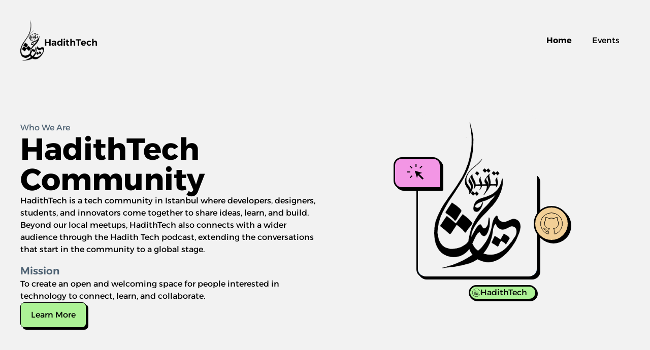

--- FILE ---
content_type: text/html
request_url: https://hadithtech.com/
body_size: 4376
content:
<!DOCTYPE html><html lang="en"> <head><!-- Global Metadata --><meta charset="utf-8"><meta name="viewport" content="width=device-width,initial-scale=1"><meta name="generator" content="Astro v5.16.0"><!-- Font preloads --><link rel="preload" href="/fonts/Alexandria-Bold.woff2" as="font" type="font/woff2" crossorigin><link rel="preload" href="/fonts/Alexandria-Bold.woff" as="font" type="font/woff" crossorigin><link rel="preload" href="/fonts/Alexandria-Light.woff2" as="font" type="font/woff2" crossorigin><link rel="preload" href="/fonts/Alexandria-Light.woff" as="font" type="font/woff" crossorigin><link rel="preload" href="/fonts/Alexandria-Regular.woff2" as="font" type="font/woff2" crossorigin><link rel="preload" href="/fonts/Alexandria-Regular.woff" as="font" type="font/woff" crossorigin><link rel="preload" href="/fonts/Alexandria-SemiBold.woff2" as="font" type="font/woff2" crossorigin><link rel="preload" href="/fonts/Alexandria-SemiBold.woff" as="font" type="font/woff" crossorigin><link rel="preload" href="/fonts/Kablammo-Regular.woff2" as="font" type="font/woff2" crossorigin><link rel="preload" href="/fonts/Kablammo-Regular.woff" as="font" type="font/woff" crossorigin><!-- Primary Meta Tags --><title>HadithTech</title><meta name="astro-view-transitions-enabled" content="true"><meta name="astro-view-transitions-fallback" content="animate"><script type="module" src="/_astro/ClientRouter.astro_astro_type_script_index_0_lang.DqobEnW0.js"></script><meta name="title" content="HadithTech"><meta name="description" content="A tech community in Istanbul where developers, students, and innovators come together to share ideas, learn, and build."><link rel="apple-touch-icon" sizes="180x180" href="/favicon/apple-touch-icon.png"><link rel="icon" type="image/png" sizes="32x32" href="/favicon/favicon-32x32.png"><link rel="icon" type="image/png" sizes="16x16" href="/favicon/favicon-16x16.png"><link rel="manifest" href="/favicon/site.webmanifest"><!-- Open Graph / Facebook --><meta property="og:type" content="website"><meta property="og:url" content="https://hadithtech.com/"><meta property="og:title" content="HadithTech"><meta property="og:description" content="A tech community in Istanbul where developers, students, and innovators come together to share ideas, learn, and build."><meta property="og:image" content="https://hadithtech.com/screenshot.jpg"><!-- Twitter --><meta property="twitter:card" content="summary_large_image"><meta property="twitter:url" content="https://hadithtech.com/"><meta property="twitter:title" content="HadithTech"><meta property="twitter:description" content="A tech community in Istanbul where developers, students, and innovators come together to share ideas, learn, and build."><meta property="twitter:image" content="https://hadithtech.com/screenshot.jpg"><link rel="stylesheet" href="/_astro/_slug_.DeXhKXfj.css?dpl=692872a8a4c5860008a00cfa"></head> <body class="p-0 m-0 max-w-screen"> <header> <nav class="flex container mx-auto md:p-10 px-4 py-6 items-center justify-between"> <a class="flex items-center gap-2" href="/"> <img src="/.netlify/images?url=_astro%2Flogo.yQaIAeWX.png&#38;w=868&#38;h=1476&#38;dpl=692872a8a4c5860008a00cfa" alt="HadithTech Logo" loading="lazy" decoding="async" fetchpriority="auto" width="868" height="1476" class="h-16 md:h-20 w-auto"> <p class="pt-2 md:text-lg font-semibold flex"> <span class="hidden md:block">Hadith</span> Tech
</p> </a> <ul class="items-center md:gap-8 text-nowrap hidden md:flex"> <li><a href="/" class="rounded-md border-black inline-block px-5 py-2 hover:border-1 hover:shadow-pblueHover transition ease-in-out active" data-astro-cid-eimmu3lg> Home </a> </li> <li><a href="/blog" class="rounded-md border-black inline-block px-5 py-2 hover:border-1 hover:shadow-pgreenHover transition ease-in-out" data-astro-cid-eimmu3lg> Events </a> </li> </ul> <div class="md:hidden z-40"> <button class="hamburger hamburger--elastic" type="button"> <span class="hamburger-box"> <span class="hamburger-inner"></span> </span> </button> <div id="navigation" class="fixed top-0 left-0 w-full h-full bg-white transform -translate-y-full transition-transform duration-300 ease-in-out"> <ul class="flex flex-col items-center justify-center h-full gap-8 text-nowrap"> <li><a href="/" class="rounded-md border-black inline-block px-5 py-2 hover:border-1 hover:shadow-pblueHover transition ease-in-out active" data-astro-cid-eimmu3lg> Home </a> </li> <li><a href="/blog" class="rounded-md border-black inline-block px-5 py-2 hover:border-1 hover:shadow-pgreenHover transition ease-in-out" data-astro-cid-eimmu3lg> Events </a> </li> </ul> </div> </div> </nav> </header> <script>
  function init(){
    const hamburger = document.querySelector(".hamburger");
    const menu = document.getElementById("navigation");

    if (hamburger && menu) {
      hamburger.addEventListener("click", () => {
        hamburger.classList.toggle("is-active");
        menu.classList.toggle("-translate-y-full");
        menu.classList.toggle("translate-y-0");
      });
    }
  }
  init();
  document.addEventListener("astro:after-swap", init);
</script> <main class="container mx-auto md:px-10"> <section class="py-20 flex md:flex-row flex-col px-4 md:px-0 gap-10 md:gap-0"> <div class="flex flex-col gap-6 justify-start items-start md:w-1/2"> <h1 class="text-pblack">Who We Are</h1> <p class="text-6xl font-bold">HadithTech Community</p> <p>
HadithTech is a tech community in Istanbul where developers, designers, students, and innovators come together to share ideas, learn, and build.
</p> <p>
Beyond our local meetups, HadithTech also connects with a wider audience through the Hadith Tech podcast, extending the conversations that start in the community to a global stage.
</p> <div class="flex flex-col gap-4 mt-4"> <h3 class="text-xl font-semibold text-pblack">Mission</h3> <p>
To create an open and welcoming space for people interested in technology to connect, learn, and collaborate.
</p> </div> <a rel="noopener noreferrer" href="#what-we-do" class="bg-pgreen px-5 py-3 border-1 border-black rounded-lg shadow-card hover:shadow-hover transition">
Learn More
</a> </div> <div class="md:w-1/2 object-contain flex items-center justify-center p-10 group"> <div class="bg-pblue border-3 border-black rounded-2xl h-52 w-60 shadow-card group-hover:shadow-hover flex transition relative"> <a href="https://hadithtech.com/" target="_blank" rel="noopener noreferrer" class="absolute -top-8 -left-12 text-5xl bg-ppink px-5 py-1 z-10 shadow-card group-hover:shadow-hover transition rounded-t-2xl border-3 border-black rounded-bl-2xl rounded-br-sm"> <svg width="1em" height="1em" data-icon="web">   <symbol id="ai:local:web" viewBox="0 0 24 24"><path fill="currentColor" d="M2 11.5v-1h3v1zm3.054 5.666-.708-.72 2.1-2.1.72.708zm1.392-9.512-2.1-2.1.708-.72 2.112 2.112zM16.962 18.5l-4.443-4.442-.942 2.903-2.193-7.23 7.308 2.192-2.892 1.03 4.354 4.355zM10.116 6V3h1v3zm4.669 1.654-.72-.708 2.112-2.111.708.707z"/></symbol><use href="#ai:local:web"></use>  </svg> </a> <a href="https://github.com/hadithtech" target="_blank" rel="noopener noreferrer" class="absolute top-16 -right-16 text-5xl bg-pyellow p-2 z-10 shadow-card group-hover:shadow-hover transition rounded-full border-3 border-black"> <svg width="1em" height="1em" data-icon="github">   <symbol id="ai:local:github" viewBox="0 0 48 48"><path fill="none" stroke="currentColor" stroke-linecap="round" stroke-linejoin="round" d="M24 2.5a21.5 21.5 0 0 0-6.8 41.9c1.08.2 1.47-.46 1.47-1v-3.65c-6 1.3-7.24-2.88-7.24-2.88A5.7 5.7 0 0 0 9 33.68c-1.95-1.33.15-1.31.15-1.31a4.52 4.52 0 0 1 3.29 2.22c1.92 3.29 5 2.34 6.26 1.79a4.6 4.6 0 0 1 1.37-2.88c-4.78-.54-9.8-2.38-9.8-10.62a8.3 8.3 0 0 1 2.22-5.77 7.68 7.68 0 0 1 .21-5.69s1.8-.58 5.91 2.2a20.46 20.46 0 0 1 10.76 0c4.11-2.78 5.91-2.2 5.91-2.2a7.74 7.74 0 0 1 .21 5.69 8.28 8.28 0 0 1 2.21 5.77c0 8.26-5 10.07-9.81 10.61a5.12 5.12 0 0 1 1.46 4v5.9c0 .71.39 1.24 1.48 1A21.5 21.5 0 0 0 24 2.5"/></symbol><use href="#ai:local:github"></use>  </svg> </a> <a href="https://www.linkedin.com/company/hadith-tech/" target="_blank" rel="noopener noreferrer" class="absolute text-nowrap flex items-center gap-4 -bottom-12 right-0 pr-4 bg-pgreen pl-1 z-10 shadow-card1 group-hover:shadow-card transition rounded-full border-3 border-black"> <svg width="1em" height="1em" data-icon="linkedin">   <symbol id="ai:local:linkedin" viewBox="0 0 32 32"><g fill="currentColor"><path d="M19.515 11.952c-.678 0-1.18.171-1.573.387-.063-.224-.27-.388-.514-.339h-2.984c-.295-.049-.534.19-.443.5v11c-.091.28.148.52.443.5h2.984c.295.02.534-.22.534-.515l-.001-6.648c-.001-.003-.012-.321.189-.54.161-.174.438-.263.821-.263.638 0 .922.261 1.028.845v6.606c-.105.295.134.535.429.515h3.145c.295.02.534-.22.428-.515v-6.828c.105-3.472-2.368-4.705-4.486-4.705M23.038 23h-2.076v-6.121c0-1.181-.763-1.913-1.99-1.913-.694 0-1.234.204-1.606.606-.517.56-.477 1.27-.366 1.428v6h-2.022v-9.98h1.916v.336a.532.532 0 0 0 .86.423l.14-.108c.405-.319.824-.65 1.622-.65.826 0 3.523.263 3.523 3.637zM11 6.966c-1.122 0-2.034.912-2.034 2.034s.912 2.034 2.034 2.034 2.034-.912 2.034-2.034S12.122 6.966 11 6.966m0 3c-.532 0-.966-.434-.966-.966s.434-.966.966-.966.966.434.966.966-.434.966-.966.966m1.428 1.985H9.46c-.295 0-.534.239-.46.549v11c-.074.28.165.52.46.5h2.968c.295.02.534-.22.534-.515v-11a.534.534 0 0 0-.534-.534M12 23H9.994v-9.98H12z"/><path d="M16-.034C7.158-.034-.034 7.158-.034 16S7.158 32.034 16 32.034 32.034 24.842 32.034 16 24.842-.034 16-.034m0 31C7.748 30.966 1.034 24.252 1.034 16S7.748 1.034 16 1.034 30.966 7.748 30.966 16 24.252 30.966 16 30.966"/></g></symbol><use href="#ai:local:linkedin"></use>  </svg> <p>HadithTech</p> </a> <div class="h-80 w-60 overflow-hidden relative -mt-30 rounded-2xl flex items-center justify-center bg-white p-4"> <img src="/.netlify/images?url=_astro%2Flogo.yQaIAeWX.png&#38;w=868&#38;h=1476&#38;dpl=692872a8a4c5860008a00cfa" alt="HadithTech Logo" loading="lazy" decoding="async" fetchpriority="auto" width="868" height="1476" class="max-h-full max-w-full object-contain"> </div> </div> </div> </section> <section class="flex flex-col text-center gap-4" id="what-we-do"> <p class="text-pblack">Building together.</p> <h2 class="text-4xl font-bold">What We Do</h2> <!-- Community Activities --> <div class="flex flex-wrap justify-center gap-8 py-12"> <a href="https://hackathon.hadithtech.com" target="_blank" rel="noopener noreferrer" class="w-72 text-left rounded-3xl border-1 border-black shadow-card group hover:shadow-hover transition px-4 py-6 flex flex-col gap-6"> <div class="bg-pgreen text-4xl p-2 self-start border-1 border-black shadow-card1 group-hover:shadow-card transition rounded-full"> <svg width="1em" height="1em" viewBox="0 0 24 24" data-icon="web">   <use href="#ai:local:web"></use>  </svg> </div> <h4 class="text-xl font-semibold">Tech Meetups & Workshops</h4> <p>Casual gatherings to talk about tools, trends, and projects. Connect with fellow developers and learn about the latest in technology.</p> </a> <a aria-disabled="true" target="_blank" rel="noopener noreferrer" class="w-72 text-left rounded-3xl border-1 border-black shadow-card group hover:shadow-hover transition px-4 py-6 flex flex-col gap-6 cursor-not-allowed"> <div class="bg-pblue text-4xl p-2 self-start border-1 border-black shadow-card1 group-hover:shadow-card transition rounded-2xl">
📚
</div> <h4 class="text-xl font-semibold">Book Discussions</h4> <p>Community meetups where we read and discuss a technical book together. Dive deep into concepts and share insights with peers.</p> </a> <a href="https://podcast.hadithtech.com" target="_blank" rel="noopener noreferrer" class="w-72 text-left rounded-3xl border-1 border-black shadow-card group hover:shadow-hover transition px-4 py-6 flex flex-col gap-6"> <div class="bg-ppink text-4xl p-2 self-start border-1 border-black shadow-card1 group-hover:shadow-card transition">
🎙️
</div> <h4 class="text-xl font-semibold">Hadith Tech Podcast</h4> <p>Extending our community conversations to a global stage, connecting with developers and innovators worldwide.</p> </a> </div> <!-- Blog Posts Section --> <div class="mt-8"> <h3 class="text-2xl font-bold mb-6">Latest Events</h3> <ul class="flex flex-wrap justify-center gap-8 py-8"> <li class="w-72 text-left rounded-3xl border-1 border-black shadow-card group hover:shadow-hover transition  px-4 py-6 flex flex-col gap-6"> <a href="/blog/five/" class="flex flex-col gap-4"> <div class="bg-pblue rounded-2xl text-4xl p-2 self-start border-1 border-black shadow-card1 group-hover:shadow-card transition"> <svg width="1em" height="1em" data-icon="1">   <symbol id="ai:local:1" viewBox="0 0 16 16"><path fill="currentColor" d="M7.343 3.988c-1.856 0-3.032 1.316-3.484 2.808l-.06.2H2.497a.5.5 0 0 0-.5.5c0 .685.19 1.328.522 1.813.117.17.256.327.415.458l-.299.725a1.094 1.094 0 0 0 1.012 1.51H4.72c.424 0 .81-.244.99-.628l.304-.645a10.7 10.7 0 0 0 2.746 0l.303.645c.18.384.567.629.99.629h1.063a1.093 1.093 0 0 0 1.012-1.512l-.202-.49h.965c.617 0 1.112-.524 1.112-1.132v-.62c0-.94-.734-1.75-1.69-1.75h-1.464c-.534-1.385-1.793-2.51-3.506-2.51m4.244 5.013L11.154 7.5h1.159c.357 0 .69.314.69.75v.62a.14.14 0 0 1-.041.097c-.028.028-.055.035-.071.035zm-.655 1.214.271.657a.094.094 0 0 1-.087.13h-1.062a.09.09 0 0 1-.086-.054l-.189-.401q.582-.134 1.153-.332m-5.937.332-.19.401a.09.09 0 0 1-.085.055H3.647a.094.094 0 0 1-.087-.13l.272-.66q.575.2 1.163.335M3.496 7.996l-.202.67a2.1 2.1 0 0 1-.25-.67zm1.32-.91c.367-1.211 1.243-2.098 2.527-2.098 1.304 0 2.29.91 2.65 2.095l.63 2.181a9.75 9.75 0 0 1-6.467.003z"/></symbol><use href="#ai:local:1"></use>  </svg> </div> <h4 class="text-xl font-semibold">Hacktoberfest Mini Hackathon 2025</h4> <p class="date -mt-4 text-sm font-light"> <time datetime="2025-10-18T00:00:00.000Z"> Oct 18, 2025 </time> </p> </a> <div>A one-day celebration of open source, creativity, and kindness. A 9-hour journey of learning, coding, collaboration, and community spirit.</div> </li> </ul>  </div> </section> </main> <footer class="flex flex-col items-center container mx-auto p-10 text-center gap-10 pb-40"> <div class="flex items-center gap-4"> <img src="/.netlify/images?url=_astro%2Flogo.yQaIAeWX.png&#38;w=868&#38;h=1476&#38;dpl=692872a8a4c5860008a00cfa" alt="HadithTech Logo" loading="lazy" decoding="async" fetchpriority="auto" width="868" height="1476" class="h-12 w-auto"> <span>&copy; 2026 HadithTech. All rights reserved.</span> </div> <div class="flex items-center gap-6 text-5xl"> <a href="https://hadithtech.com/" target="_blank" rel="noopener noreferrer" class="py-1 pl-3 rounded-md border-1 border-black bg-ppink shadow-card hover:shadow-hover transition"> <svg width="1em" height="1em" viewBox="0 0 24 24" data-icon="web">   <use href="#ai:local:web"></use>  </svg> </a> <a href="https://github.com/hadithtech" target="_blank" rel="noopener noreferrer" class="border-1 p-1 border-black rounded-full bg-pblue shadow-card hover:shadow-hover transition"> <svg width="1em" height="1em" viewBox="0 0 48 48" data-icon="github">   <use href="#ai:local:github"></use>  </svg> </a> <a href="https://www.linkedin.com/company/hadith-tech/" target="_blank" rel="noopener noreferrer" class="border-1 p-1 border-black rounded-full bg-pgreen shadow-card hover:shadow-hover transition"> <svg width="1em" height="1em" viewBox="0 0 32 32" data-icon="linkedin">   <use href="#ai:local:linkedin"></use>  </svg> </a> </div> <div class="text-center"> <p class="text-gray-600">Join our tech community in Istanbul</p> <p class="text-sm text-gray-500 mt-2">Connect • Learn • Build</p> </div> </footer> </body></html>